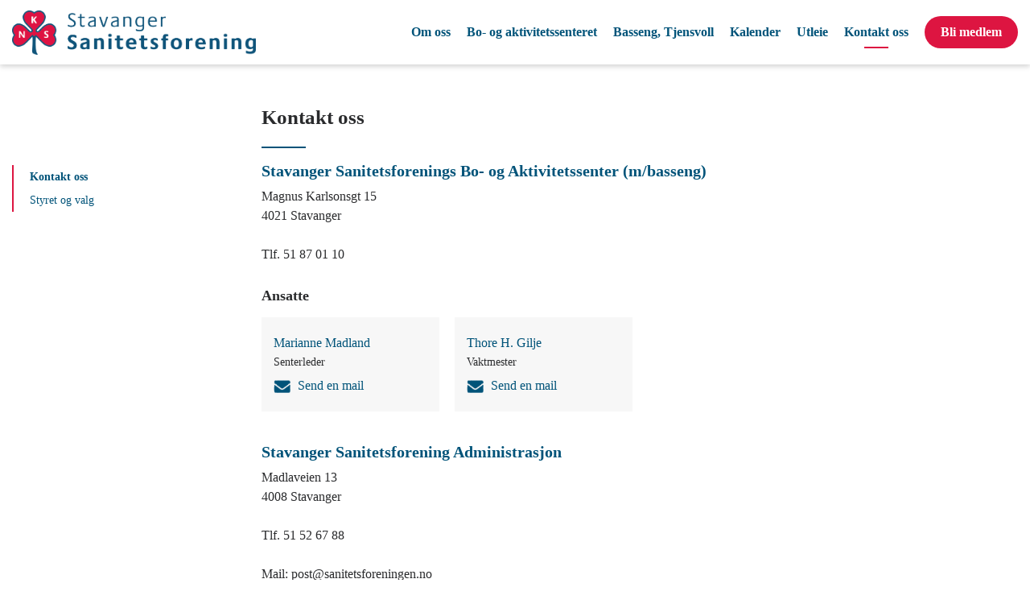

--- FILE ---
content_type: text/html; charset=UTF-8
request_url: https://www.stavanger-sanitetsforening.no/kontakt-oss-kontakt-oss/kontakt-oss
body_size: 6558
content:
<!DOCTYPE html>
<html lang="no">
<head>
<title>Kontakt oss</title>
<meta http-equiv="Content-Type" content="text/html; charset=utf-8">
<meta name="viewport" content="width=device-width, initial-scale=1.0">
<meta name="format-detection" content="telephone=no">
<meta name="description" content="">
<meta name="keywords" content="">
		<meta property="og:title" content="Kontakt oss" />
		<meta property="og:description" content="" />
		<meta property="og:url" content="https://www.stavanger-sanitetsforening.no/kontakt-oss-kontakt-oss/kontakt-oss" />
		<meta property="og:image" content="https://www.stavanger-sanitetsforening.no/" />
			<link nonce="50293c0d28cfdc4d0ce6569a3b7a53bd0350f3ff119d9801130429b5d93c5298"
	      href="/min/?live=1&f=elementsGlobal%2Fdefaults.css%2Cmodules%2FLayoutmanager%2Foutput%2FelementsOutput%2Flayout-8.css%2Cmodules%2FMenu%2Foutput%2Foutput.css%2Cmodules%2FFooterMenu%2Foutput%2Foutput.css%2C%2Fmodules%2FMenu%2Foutput%2Foutput.css%2C%2Fmodules%2FKontaktPages%2Foutput%2Foutput.css%2C%2Fmodules%2FFooter%2Foutput%2Foutput.css%2Cmodules%2FKontaktPages%2Foutput%2Foutput.css%2Clib%2Fjquery%2Fsimplebar.css%2CelementsGlobal%2Fdefaults_ckeditor.css&v=1769329027"
	      rel="stylesheet" type="text/css">	<script nonce="50293c0d28cfdc4d0ce6569a3b7a53bd0350f3ff119d9801130429b5d93c5298" type="text/javascript"
	        src="/min/?live=1&f=lib%2Fjquery%2Fjquery-3.6.0.js%2Clib%2Fjquery%2Fjquery-migrate-1.4.1.min.js%2Clib%2Fjquery%2Fglobal.js%2Clib%2Fjquery%2FimageResizer.js%2Clib%2Fjquery%2Fpicturefill.js%2Clib%2Fjquery%2Fsimplebar.min.js&v=1724241529"></script>
<script nonce="50293c0d28cfdc4d0ce6569a3b7a53bd0350f3ff119d9801130429b5d93c5298" type="text/javascript">
    jQuery(window).load(function () {
        //$('*').each(function() {
        //    var inlineStyle = $(this).attr('style');
        //
        //    if (typeof inlineStyle !== 'undefined') {
        //        $('.ck_image_new').attr('nonce', '//');
        //    }
        //});


        var page_ids = '';
        var accUrl = '/';
        $('.ck_youtube_new').each(function (e) {

            var params = [];
            var yturl = "https://www.youtube-nocookie.com/embed/" + $(this).data("youtube-code");

            if ($(this).data("youtube-related") === false) {
                params.push('rel=0');
            } else {
                params.push('rel=1');
            }

            if ($(this).data("youtube-autoplay") === false) {
                params.push('autoplay=0');
            } else {
                params.push('autoplay=1');
            }

            if ($(this).data("youtube-controls") === false) {
                params.push('controls=0');
            } else {
                params.push('controls=1');
            }

            if ($(this).data("youtube-loop") === false) {
                params.push('loop=0');
            } else {
                params.push('loop=1');
            }

            if ($(this).data("youtube-muted") === false) {
                params.push('mute=0');
            } else {
                params.push('mute=1');
            }

            if ($(this).data("youtube-showinfo") === false) {
                params.push('showinfo=0');
            } else {
                params.push('showinfo=1');
            }

            if (params.length > 0) {
                yturl = yturl + '?' + params.join('&');
            }
                            $(this).replaceWith('<iframe class="ck_video_iframe" allow="accelerometer; autoplay; clipboard-write; encrypted-media; gyroscope; picture-in-picture; web-share" width="' + $(this).data("youtube-width") + '" height="auto" src="' + yturl + '" frameborder="0" allowfullscreen></iframe>');
	                });

        $('.ck_vimeo_new').each(function (e) {

            var params = [];
            var yturl = "https://player.vimeo.com/video/" + $(this).data("vimeo-code");
            params.push('dnt=1');

            if ($(this).data("vimeo-autoplay") === false) {
                params.push('autoplay=0');
            } else {
                params.push('autoplay=1');
            }

            if ($(this).data("vimeo-controls") === false) {
                params.push('controls=0');
            } else {
                params.push('controls=1');
            }

            if ($(this).data("vimeo-loop") === false) {
                params.push('loop=0');
            } else {
                params.push('loop=1');
            }

            if ($(this).data("vimeo-muted") === false) {
                params.push('muted=0');
            } else {
                params.push('muted=1');
            }

            if (params.length > 0) {
                if (yturl.indexOf('?') > -1) {
                    yturl = yturl + '&' + params.join('&');
                } else {
                    yturl = yturl + '?' + params.join('&');
                }
            }

	                        $(this).replaceWith('<iframe class="ck_video_iframe" allow="accelerometer; autoplay; clipboard-write; encrypted-media; gyroscope; picture-in-picture; web-share" width="' + $(this).data("vimeo-width") + '" height="auto" src="' + yturl + '" frameborder="0" allowfullscreen></iframe>');
	                });

        $('.ck_image_new').each(function (e) {
            var imageText = $(this).data("image-text");
            if (imageText) {
                $(this).removeAttr("title");
                var imageWidth = $(this).data("image-width");
                // var imageTopMargin = $(this).data("image-top-margin");
                var imageBottomMargin = $(this).data("image-bottom-margin");
                var imageLeftMargin = $(this).data("image-left-margin");
                var imageRightMargin = $(this).data("image-right-margin");
                var imageAlighment = $(this).data("image-align");

                if (imageAlighment == "0") {
                    imageAlighment = "float:none;";
                }

                if (imageAlighment == "1") {
                    imageAlighment = "float:left;";
                }

                if (imageAlighment == "2") {
                    imageAlighment = "position: relative;left: 50%;transform: translateX(-50%);display: inline-block;";
                }

                if (imageAlighment == "3") {
                    imageAlighment = "float:right;";
                }
                console.log("imageAlighment", imageAlighment);

                var styleSpan = 'margin:auto; width:' + imageWidth + '; ' + 'padding-bottom:' + imageBottomMargin + '; ' + 'padding-left:' + imageLeftMargin + '; ' + 'padding-right:' + imageRightMargin + ';' + imageAlighment;
                // console.log("imageText",imageText);
                $(this).after('<div class="ck-image-text" style="' + styleSpan + '">' + imageText + '</div>');
            }

        });

        //$('.ck_image_new').attr('nonce', '//');

        $('a.ck_accLinks').each(function (e) {
            if (($(this).attr('href') == '' || $(this).attr('href') == '/') && $(this).attr('data-pageid')) {
                var param = $(this).attr('data-pageid').split('#');
                param[1] = parseInt(param[1]);
                if (param[1] > 0) {
                    if (page_ids != '') page_ids += ',';
                    page_ids += param[1];
                }
            }
        });

        // Select all elements with class "ck_text"
        $(".ck_text").each(function (index) {
            var $element = $(this);

            // Get the inline styles from the current element
            var inlineStyles = $element.attr("style");

            // Remove inline styles from the current element
            $element.removeAttr("style");

            // Add a unique class name
            var uniqueClassName = "ck_text_" + index;
            $element.addClass(uniqueClassName);

            // if(inlineStyles) {
            //     // Modify the inline styles to add !important
            //     var importantInlineStyles = inlineStyles
            //         .split(';')
            //         .filter(function (style) {
            //             return style.trim() !== '';
            //         })
            //         .map(function (style) {
            //             return style + ' !important';
            //         })
            //         .join(';');
            // }
            // Create CSS rule for the current element and append to the style tag
            if (inlineStyles && inlineStyles != '' && inlineStyles !== 'undefined') {

                if (inlineStyles[inlineStyles.length - 1] != ";")
                    inlineStyles = inlineStyles + ";";
                var cssRule = ".ck_text ." + uniqueClassName + " {" + inlineStyles.replaceAll(";", "!important;") + "}";
                $("#dynamic-styles").append(cssRule);
            }
            // Loop through child elements with different class names
            $element.find("[style]").each(function (childIndex) {
                var $child = $(this);

                // Get the inline styles from the child element
                var childInlineStyles = $child.attr("style");

                // Remove inline styles from the child element
                $child.removeAttr("style");

                // Add a unique class name for the child element
                var uniqueChildClassName = uniqueClassName + "_child_" + childIndex;
                $child.addClass(uniqueChildClassName);

                // Modify the inline styles to add !important
                // if(childInlineStyles) {
                //     var importantChildInlineStyles = childInlineStyles
                //         .split(';')
                //         .filter(function (style) {
                //             return style.trim() !== '';
                //         })
                //         .map(function (style) {
                //             return style + ' !important';
                //         })
                //         .join(';');
                // }
                // Create CSS rule for the child element and append to the style tag

                if (childInlineStyles[childInlineStyles.length - 1] != ";")
                    childInlineStyles = childInlineStyles + ';';

                var childCssRule = ".ck_text ." + uniqueChildClassName + " {" + childInlineStyles.replaceAll(";", "!important;") + "}";
                $("#dynamic-styles").append(childCssRule);
            });
        });

        /*$('*').each(function () {
            var inlineStyle = $(this).attr('style');

            if (typeof inlineStyle !== 'undefined') {
                if ($(this).attr('id')) {
                    console.log('Element with ID ' + $(this).attr('id') + ' has inline style: ' + inlineStyle);
                } else if ($(this).attr('class')) {
                    console.log('Element with no ID and with class name ' + $(this).attr('id') + ' has inline style: ' + inlineStyle);
                } else {
                    console.log('Element with no ID and no class name ' + $(this).attr("class") + ' has inline style: ' + inlineStyle);
                }
            }
        });*/

        if (page_ids != '') {
            $.ajax({
                url: '/elementsGlobal/ajax.getpagesurl.php',
                type: "POST",
                cache: false,
                data: {ids: page_ids, languageID: 'no'},
                success: function (html) {
                    var json_obj = $.parseJSON(html);
                    $('a.ck_accLinks').each(function (e) {
                        if (($(this).attr('href') == '' || $(this).attr('href') == '/') && $(this).attr('data-pageid')) {
                            var splitedArr = $(this).attr('data-pageid').split('#');
                            if (json_obj[splitedArr[1]][2] == '') {
                                $(this).attr('href', accUrl + '?pageID=' + json_obj[splitedArr[1]][0] + '&openLevel=' + json_obj[splitedArr[1]][1]);
                            } else {
                                $(this).attr('href', accUrl + json_obj[splitedArr[1]][2]);
                            }
                            $(this).removeAttr('data-pageid');
                        }
                    });
                },
                error: function (xhr, ajaxOptions, thrownError) {
                    alert(thrownError + "\r\n" + xhr.statusText + "\r\n" + xhr.responseText);
                }
            });
        }
    });
</script>	<style id="dynamic-styles" nonce="50293c0d28cfdc4d0ce6569a3b7a53bd0350f3ff119d9801130429b5d93c5298"></style>
</head>
<body class="no-touch">
<div id="block-30" class="container ">
<header>

<div class="wrapper">
    <a class="logo-link" href="/"><img src="/elementsGlobal/logo.png" alt="Logo" class="main-logo"></a>

    <img src="/elementsGlobal/bars.png" alt="Hamburger" class="burger">
    <img src="/elementsGlobal/plus.png" alt="Hamburger" class="plus">

    <nav class="desktop-menu">
        <ul>
            
                
                <li class="level-one anim 1">
                    <a target="" href="/om-oss-om-oss/om-oss">                        <div class="inside">
                            Om oss                            <div class="line"></div>
                        </div>
                    </a>
                </li>
                
            
                
                <li class="level-one anim 2">
                    <a target="" href="/bo-og-aktivitetssenteret-bo-og-aktivitetssenteret/bo-og-aktivitetssenteret">                        <div class="inside">
                            Bo- og aktivitetssenteret                            <div class="line"></div>
                        </div>
                    </a>
                </li>
                
            
                
                <li class="level-one anim 9">
                    <a href="/bo-og-aktivitetssenteret-bassenget/bassenget">                        <div class="inside">
                            Basseng, Tjensvoll                            <div class="line"></div>
                        </div>
                    </a>
                </li>
                
            
                
                <li class="level-one anim 3">
                    <a target="" href="/kalender">                        <div class="inside">
                            Kalender                            <div class="line"></div>
                        </div>
                    </a>
                </li>
                
            
                
                <li class="level-one anim 4">
                    <a target="" href="/utleie">                        <div class="inside">
                            Utleie                            <div class="line"></div>
                        </div>
                    </a>
                </li>
                
            
                
                <li class="level-one anim 5 active">
                    <a target="" href="/kontakt-oss-kontakt-oss/kontakt-oss">                        <div class="inside">
                            Kontakt oss                            <div class="line"></div>
                        </div>
                    </a>
                </li>
                
            
                
                <li class="level-one anim 6">
                    <a target="" href="/bli-medlem-av-stavanger-sanitetsforening">                        <div class="inside">
                            Bli medlem                            <div class="line"></div>
                        </div>
                    </a>
                </li>
                
                        <div class="clear"></div>
        </ul>
    </nav>
   

    <div class="clear"></div>
</div>

</header>

    <nav class="mobile-menu">
        <div class="inner" data-simplebar>
            <div class="inner-wrapper">
                <ul class="main-ul">
                    
                        
                        <li class="level-one 1">
                            <a target="" href="/om-oss-om-oss/om-oss">                                <div class="inside">
                                    Om oss                                    <img class="anim" src="/elementsGlobal/arrow-carrot-right.svg" alt="Arrow">
                                </div>
                            </a>
                            

		


		
		<nav class="second-menu">

			<ul>  

  		
		
			<li class="level-two anim 10">
				<a target="" href="/om-oss-om-oss/om-oss">

					<div class="ins">

						Om oss
					</div>

				</a>

			</li>

		
			<li class="level-two anim 11">
				<a target="" href="/om-oss-norske-kvinners-sanitetsforening/norske-kvinners-sanitetsforening-nks">

					<div class="ins">

						Norske Kvinners Sanitetsforening
					</div>

				</a>

			</li>

		
		<div class="clear"></div>

 

  	</ul>

  </nav>

                        </li>
                    
                        
                        <li class="level-one 2">
                            <a target="" href="/bo-og-aktivitetssenteret-bo-og-aktivitetssenteret/bo-og-aktivitetssenteret">                                <div class="inside">
                                    Bo- og aktivitetssenteret                                    <img class="anim" src="/elementsGlobal/arrow-carrot-right.svg" alt="Arrow">
                                </div>
                            </a>
                            

		


		
		<nav class="second-menu">

			<ul>  

  		
		
			<li class="level-two anim 13">
				<a target="" href="/bo-og-aktivitetssenteret-bo-og-aktivitetssenteret/bo-og-aktivitetssenteret">

					<div class="ins">

						Bo- og aktivitetssenteret
					</div>

				</a>

			</li>

		
			<li class="level-two anim 14">
				<a target="" href="/bo-og-aktivitetssenteret-kafe-og-aktivitetsrom/kafe-og-aktivitetsrom">

					<div class="ins">

						Kafé og aktivitetsrom
					</div>

				</a>

			</li>

		
			<li class="level-two anim 15">
				<a target="" href="/bo-og-aktivitetssenteret-bassenget/bassenget">

					<div class="ins">

						Bassenget
					</div>

				</a>

			</li>

		
			<li class="level-two anim 16">
				<a target="" href="/bo-og-aktivitetssenteret-leiligheter-for-eldre/leiligheter-for-eldre">

					<div class="ins">

						Leiligheter for eldre
					</div>

				</a>

			</li>

		
			<li class="level-two anim 17">
				<a target="" href="/bo-og-aktivitetssenteret-frivillig-hjelper/frivillig-hjelper">

					<div class="ins">

						Frivillig hjelper
					</div>

				</a>

			</li>

		
		<div class="clear"></div>

 

  	</ul>

  </nav>

                        </li>
                    
                        
                        <li class="level-one 9">
                            <a href="/bo-og-aktivitetssenteret-bassenget/bassenget">                                <div class="inside">
                                    Basseng, Tjensvoll                                    <img class="anim" src="/elementsGlobal/arrow-carrot-right.svg" alt="Arrow">
                                </div>
                            </a>
                            

		


		
		
		<div class="clear"></div>

                        </li>
                    
                        
                        <li class="level-one 3">
                            <a target="" href="/kalender">                                <div class="inside">
                                    Kalender                                    <img class="anim" src="/elementsGlobal/arrow-carrot-right.svg" alt="Arrow">
                                </div>
                            </a>
                            

		


		
		
		<div class="clear"></div>

                        </li>
                    
                        
                        <li class="level-one 4">
                            <a target="" href="/utleie">                                <div class="inside">
                                    Utleie                                    <img class="anim" src="/elementsGlobal/arrow-carrot-right.svg" alt="Arrow">
                                </div>
                            </a>
                            

		


		
		
		<div class="clear"></div>

                        </li>
                    
                        
                        <li class="level-one 5 active">
                            <a target="" href="/kontakt-oss-kontakt-oss/kontakt-oss">                                <div class="inside">
                                    Kontakt oss                                    <img class="anim" src="/elementsGlobal/arrow-carrot-right.svg" alt="Arrow">
                                </div>
                            </a>
                            

		


		
		<nav class="second-menu">

			<ul>  

  		
		
			<li class="level-two anim 18 act">
				<a target="" href="/kontakt-oss-kontakt-oss/kontakt-oss">

					<div class="ins">

						Kontakt oss
					</div>

				</a>

			</li>

		
			<li class="level-two anim 19">
				<a target="" href="/kontakt-oss-styret-og-valg/styret-og-valg">

					<div class="ins">

						Styret og valg
					</div>

				</a>

			</li>

		
		<div class="clear"></div>

 

  	</ul>

  </nav>

                        </li>
                    
                        
                        <li class="level-one 6">
                            <a target="" href="/bli-medlem-av-stavanger-sanitetsforening">                                <div class="inside">
                                    Bli medlem                                    <img class="anim" src="/elementsGlobal/arrow-carrot-right.svg" alt="Arrow">
                                </div>
                            </a>
                            

		


		
		
		<div class="clear"></div>

                        </li>
                                        <div class="clear"></div>
                </ul>
            </div>
        </div>
    </nav>
<script  nonce="50293c0d28cfdc4d0ce6569a3b7a53bd0350f3ff119d9801130429b5d93c5298" type="text/javascript">

$(document).ready(function(){
    resizeMenu();
});

//using this for close mobile menu when clicked outside
var mouse_is_inside = false;
    
$(window).load(function(){

    ww = viewport().width;
    wh = viewport().height;

    if(ww<=1024) {
        $('.mobile-menu .inner-wrapper').hover(function () {
            mouse_is_inside = true;
        }, function () {
            mouse_is_inside = false;
        });

        $("body").mouseup(function () {
            if (!mouse_is_inside) {
                $('.mobile-menu').slideUp(250);
                $('.burger').show();
                $('.plus').hide();
            }
        });
    }

    resizeMenu();

    $('.mobile-menu .level-one').each(function(){
        var $this = $(this);
        if($this.find('.second-menu').length > 0){ $this.addClass('has-menu'); }
    });

    $('.mobile-menu .has-menu .inside').on('click', function(e){
        e.preventDefault();
        var $this = $(this),
            men = $this.parent().parent().find('.second-menu'),
            img = $this.find('img');

        men.slideToggle(200);
        img.toggleClass('rotate90');
    });

    $('.burger').on('click', function(){
        var $this = $(this);
        $this.fadeOut(200);
        $('.plus').fadeIn(200);

        $('.mobile-menu').slideDown(200, function(){

        });
    });

    $('.plus').on('click', function(){
        var $this = $(this);
        $this.fadeOut(200);
        $('.burger').fadeIn(200);

        $('.mobile-menu').slideUp(200);
    });
});

$(window).resize(function(){
    resizeMenu();
});

function resizeMenu(){
	$('.mobile-menu .inner').css({'height': $(window).height() - $('header').height()});
}

</script></div><div id="block-31" class="container "><div id="block-32" class="container ">
<main>
	<section class="page">
		<div class="wrapper">
			<div class="left-side">
				<div class="title">Kontakt oss</div>
				<div class="head">
					<span>Kontakt oss</span>
					<img src="/elementsGlobal/arrow-carrot-right.svg" alt="Arrow" class="anim">
				</div>
				
    <nav class="side-menu">
        <ul>
            
                <li class="level-two anim 18 act">
                    <a target="" href="/kontakt-oss-kontakt-oss/kontakt-oss">
                        <div class="inside anim">
                            Kontakt oss                        </div>
                    </a>
                </li>
            
                <li class="level-two anim 19">
                    <a target="" href="/kontakt-oss-styret-og-valg/styret-og-valg">
                        <div class="inside anim">
                            Styret og valg                        </div>
                    </a>
                </li>
                        <div class="clear"></div>
        </ul>
    </nav>			</div>
			<div class="right-side">
				<h1 class="main-title">Kontakt oss <br> <div class="line"></div></h1>

									<div class="kontakt-block">
						<h2>Stavanger Sanitetsforenings Bo- og Aktivitetssenter (m/basseng)</h2>
						<article class="text-article">Magnus Karlsonsgt 15<br />
4021 Stavanger<br />
<br />
Tlf. 51 87 01 10</article>

													<div class="emp-block">
								<h3>Ansatte</h3>
								<div class="emp-list">
																			<section class="emp">
																						<div class="inner">
												<section class="name">Marianne Madland</section>
												<section class="position">Senterleder</section>
												<section class="tel">
																									</section>
												<section class="email">
													<img src="/elementsGlobal/envelope.png" alt=""> <a href="mailto:marianne.madland@sanitetsforeningen.no">Send en mail</a>												</section>
											</div>
										</section>
																			<section class="emp">
																						<div class="inner">
												<section class="name">Thore H. Gilje</section>
												<section class="position">Vaktmester</section>
												<section class="tel">
																									</section>
												<section class="email">
													<img src="/elementsGlobal/envelope.png" alt=""> <a href="mailto:thore.gilje@sanitetsforeningen.no">Send en mail</a>												</section>
											</div>
										</section>
																		<div class="clear"></div>
								</div>
							</div>
											</div>
									<div class="kontakt-block">
						<h2>Stavanger Sanitetsforening Administrasjon</h2>
						<article class="text-article">Madlaveien 13<br />
4008 Stavanger<br />
<br />
Tlf. 51 52 67 88<br />
<br />
Mail: post@sanitetsforeningen.no</article>

											</div>
							</div>
			<div class="clear"></div>
		</div>
		
				<div class="map anim">
			 <a target="_blank" href="https://www.google.com/maps/place/Stavanger+Sanitetsforening/@58.9634257,5.7252275,15z/data=!4m5!3m4!1s0x0:0xadd16f107a59a3fa!8m2!3d58.9634257!4d5.7252275"> 			<img rel="2.4/1920/800/970/384" src="/uploads/17/0/Group%20208.png" alt="Map">
			 </a> 		</div>
			</section>
</main>

<script  nonce="50293c0d28cfdc4d0ce6569a3b7a53bd0350f3ff119d9801130429b5d93c5298" type="text/javascript">

$(document).ready(function(){
	resizePage();
});

$(window).load(function(){
	resizePage();
	setTimeout(function(){ $('.map').css({'opacity': 1}); }, 200 );
});

$(window).resize(function(){
	resizePage();
});

function resizePage(){
	var ww = Math.max(document.documentElement.clientWidth, window.innerWidth || 0);

	EmployeesOperations();

	resizeImage($('.map'));
}

function EmployeesOperations(){

    var ww = Math.max(document.documentElement.clientWidth, window.innerWidth || 0);

    $('.emp-block').each(function(){

    var unit = $(this).find('.emp'),
        number,
        count,
        i;

    if(ww > 1100){
        var number = 4,
            count = unit.length,
            i = 0;
    } else if(ww > 1000 && ww <= 1100) {
        var number = 3,
            count = unit.length,
            i = 0;
    } else if(ww > 760 && ww <= 1000) {
        var number = 2,
            count = unit.length,
            i = 0;
    } else {
        var number = 1,
            count = unit.length,
            i = 0;
    }

    for(i=0;i<=count;i+=number){
        var tempName = 0,
            tempText = 0;

        for(u=0;u<number;u++){
            unit.eq(i+u).find('.inner').css({'height': 'auto'});
            if(unit.eq(i+u).find('.inner').outerHeight() > tempName){ tempName = unit.eq(i+u).find('.inner').outerHeight(); }
        }

        for(n=0;n<number;n++){
            unit.eq(i+n).find('.inner').css({'height': tempName});
        }
    }

	});
}

</script></div></div><div id="block-33" class="container ">
<section class="banner ">
	<div class="inside">
		<section class="image-wrapper">
			<div class="overlay blue_overlay"></div>
			<picture>
		        <!--[if IE 9]><video style="display: none;"><![endif]-->
		        <source srcset="/uploads/8/3/hero_1%402x.png" media="(max-width: 500px)">
		        <source srcset="/uploads/8/2/hero_1%402x.png" media="(max-width: 768px)">
		        <source srcset="/uploads/8/1/hero_1%402x.png" media="(max-width: 1024px)">
		        <source srcset="/uploads/8/0/hero_1%402x.png" media="(max-width: 1920px)">
		        <!--[if IE 9]></video><![endif]-->
		        <img class="bigIm" rel="3.84/1920/500/1124/208" src="/uploads/8/0/hero_1%402x.png" alt="">
		    </picture>
		</section>
	    <div class="wrapper">
            <section class="text-box center-al">
                <h2 class="small-title">Bli medlem <br> <div class="line"></div></h2>
                <article class="text-article">Som medlem i v&aring;r forening f&aring;r du anledning til:<br />
<br />
Engasjere deg for et bedre og tryggere samfunn. Bidra til at ditt n&aelig;rmilj&oslash; blir et bedre sted &aring; bo. Fremme saker som opptar deg innenfor v&aring;rt arbeidsomr&aring;de. Delta i et sosialt fellesskap.</article>                                                            <a target="" href="/bli-medlem-av-stavanger-sanitetsforening"><section class="red_button button anim">Les mer om medlemskap</section></a>
                                        <div class="clear"></div>
                            </section>
            <div class="clear"></div>
        </div>
    </div>
</section>
<footer>
	<div class="wrapper">
		<section class="first-column">
			<a class="logo-link" href="/"><img src="/elementsGlobal/logo.png" alt="Logo" class="main-logo"></a> 
		</section>
		<section class="second-column">
			<h3>KONTAKT OSS</h3>
			<article>Administrasjon<br />
Madlaveien 13,<br />
4008 Stavanger<br />
post@sanitetsforeningen.no<br />
&nbsp;</article>
		</section>

		<section class="right-side">
			<h3>KUNDESERVICE</h3>
			    <nav class="footer-menu">
        <ul>
            
                <li class="level-one anim 7">
                    <a href="/personvernserklaering/personvernerklaering">
                        <div class="inside">
                            Personvernserklæring                        </div>
                    </a>
                </li>
            
                <li class="level-one anim 8">
                    <a href="/index.php?pageID=&amp;openLevel=8">
                        <div class="inside">
                            Cookies informasjon                        </div>
                    </a>
                </li>
                        <div class="clear"></div>
        </ul>
    </nav>

			<div class="social-row">
				<section class="inside">
									<section class="soc">
						<a rel="noreferrer" target="_blank" href="https://www.facebook.com/Stavanger-Sanitetsforening-631176503596895">
							<img class="anim" src="/modules/SocialLinks/output/elementsOutput/facebook.png" alt="facebook">
						</a>
					</section>
												<div class="clear"></div>
				</section>
			</div>
		</section>
		<div class="clear"></div>
	</div>
    <section class="copyrights">
        <div class="wrapper"><a href="https://www.getynet.com/" target="_blank">Getynet CMS</a> | Webdesign og webutvikling av <a href="https://www.dcode.no/" target="_blank">DCode</a></div>
    </section>
</footer>

<script  nonce="50293c0d28cfdc4d0ce6569a3b7a53bd0350f3ff119d9801130429b5d93c5298" type="text/javascript">

$(document).ready(function(){
	resizeFooter();
});

$(window).load(function(){
	resizeFooter();

});

$(window).resize(function(){
	resizeFooter();
});

function resizeFooter(){
	var ww = Math.max(document.documentElement.clientWidth, window.innerWidth || 0);

	var midd = $('.banner');
    midd.each(function(){
        var $this = $(this).find('.inside');

        var ins = $this.find('.text-box');
        ins.css({'top': ($this.height()-ins.outerHeight())/2});

        if(ww <= 1020){ $('.half-image .text-box').css({'top': 0}); }
    });

	$('.banner').each(function(){ resizeImage($(this).find('.image-wrapper')); });
}

</script></div></body>
</html>


--- FILE ---
content_type: text/css; charset=utf-8
request_url: https://www.stavanger-sanitetsforening.no/min/?live=1&f=elementsGlobal%2Fdefaults.css%2Cmodules%2FLayoutmanager%2Foutput%2FelementsOutput%2Flayout-8.css%2Cmodules%2FMenu%2Foutput%2Foutput.css%2Cmodules%2FFooterMenu%2Foutput%2Foutput.css%2C%2Fmodules%2FMenu%2Foutput%2Foutput.css%2C%2Fmodules%2FKontaktPages%2Foutput%2Foutput.css%2C%2Fmodules%2FFooter%2Foutput%2Foutput.css%2Cmodules%2FKontaktPages%2Foutput%2Foutput.css%2Clib%2Fjquery%2Fsimplebar.css%2CelementsGlobal%2Fdefaults_ckeditor.css&v=1769329027
body_size: 4375
content:
html,body,div,span,object,iframe,h1,h2,h3,h4,h5,h6,p,blockquote,pre,abbr,address,cite,code,del,dfn,em,img,ins,kbd,q,samp,small,strong,sub,sup,var,b,i,dl,dt,dd,ol,ul,li,fieldset,form,label,legend,table,caption,tbody,tfoot,thead,tr,th,td,article,aside,canvas,details,figcaption,figure,footer,header,hgroup,menu,nav,section,summary,time,mark,audio,video{margin:0;padding:0;border:0;outline:0;font-size:100%;vertical-align:baseline;background:transparent}body{line-height:1}article,aside,details,figcaption,figure,footer,header,hgroup,menu,nav,section{display:block}nav
ul{list-style:none}blockquote,q{quotes:none}blockquote:before,blockquote:after,q:before,q:after{content:none}a{margin:0;padding:0;font-size:100%;vertical-align:baseline;background:transparent}ins{background-color:#ff9;color:#000;text-decoration:none}mark{background-color:#ff9;color:#000;font-style:italic;font-weight:bold}del{text-decoration:line-through}abbr[title],dfn[title]{border-bottom:1px dotted;cursor:help}table{border-collapse:collapse;border-spacing:0}hr{display:block;height:1px;border:0;border-top:1px solid #ccc;margin:1em
0;padding:0}input,select{vertical-align:middle}.ck_blue{color:#005379 !important}.ck_red{color:#DD1541 !important}.rotate90{-webkit-transform:rotate(90deg);-moz-transform:rotate(90deg);-o-transform:rotate(90deg);-ms-transform:rotate(90deg);transform:rotate(90deg)}html{font-size:62.5%}*{-webkit-box-sizing:border-box;-moz-box-sizing:border-box;box-sizing:border-box}input[type=text],textarea{-webkit-appearance:none;border-radius:0;font-family:'Nunito Sans';font-size:1.6rem;outline:none}main{display:block;position:relative;z-index:5400;margin-top:8rem;padding-top:5rem;margin-bottom:10rem}body{font-family:'Nunito Sans';font-size:1.6rem;color:#2A2B2D}a{color:inherit;text-decoration:none}.clear{clear:both}.ck_h1{font-size:2.5rem !important;padding-bottom: .5rem !important;font-family:'Poppins',sans-serif !important}.ck_h2{font-size:2rem !important;padding-bottom: .5rem !important;font-family:'Poppins',sans-serif !important}.ck_h3{font-size:1.8rem !important;font-family:'Poppins',sans-serif !important}.ck_youtube_new{display:none !important}.ck_vimeo_new{display:none !important}.ck_video_iframe{aspect-ratio:16 / 9}.ck_iframe_yt{aspect-ratio:16 / 9;position:relative;z-index:0}.ck_iframe_vimeo{aspect-ratio:16 / 9;position:relative;z-index:0}.ck_video_vimeo .cookieconsent-optout-marketing{background:#f4f4f4;height:100%}.ck_video_vimeo .cookie-box{height:100%}.ck_video_yt{position:relative;min-height:20rem}.ck_video_vimeo{position:relative;overflow:hidden}.anim{-webkit-transition:all .2s linear;-moz-transition:all .2s linear;-o-transition:all .2s linear;transition:all .2s linear}.anim-long{transition:all .6s linear}.wrapper{width:100%;max-width:125rem;position:relative;margin:auto;z-index:150}.wrapper-wide{width:100%;max-width:127rem;position:relative;margin:auto;z-index:150}.small-title{font-size:2.5rem;line-height:1.25;font-weight:700}.small-title
.line{width:5.5rem;height: .2rem;background:#005379;margin:2.2rem 0 1.8rem 0}.with-line{padding-bottom: .5rem}.main-title{font-size:2.5rem;line-height:1.25;font-weight:700}.main-title
.line{width:5.5rem;height: .2rem;background:#005379;margin:2.1rem 0 1.8rem 0}.short-text{color:#DD1541;font-size:1.8rem;line-height:2.2rem;font-style:italic;margin-bottom:2rem}.text-article{font-size:1.6rem;line-height:1.5}.text-article
li{margin-left:1.8rem}.text-article
img{width:100%;height:auto}.text-article
a{text-decoration:underline;color:#005379}.text-article
h2{color:#005379;font-size:2rem !important;line-height:3.1rem;font-weight:700}.text-article
table{width:70%}.page .left-side{float:left;width:24rem;margin-top:7.5rem}.page .left-side .head, .page .left-side
.title{display:none}.page .left-side
nav{padding: .5rem 0 .5rem 2rem;border-left:#DD1541 solid .2rem}.page .left-side nav .level-two{color:#005379;font-size:1.4rem;line-height:1.9rem;margin-bottom:1rem}.page .left-side nav .level-two:last-of-type{margin-bottom:0}.page .left-side nav .level-two.act{font-weight:700}.page .right-side{float:right;width:calc(100% - 240px);padding-left:7rem}.page-reverse .right-side{float:right;width:41rem;background:#F7F7F7}.page-reverse .right-side .top-image{width:100%;height:auto}.page-reverse .right-side .bot-image{width:100%;height:auto;display:none}.page-reverse .right-side
.inner{padding:1.9rem 2rem;line-height:2.2rem}.page-reverse .right-side .inner
.title{font-weight:700;padding-bottom: .3rem}.page-reverse .right-side .inner .side-block{margin-bottom:3rem}.page-reverse .right-side .inner .side-block:last-child{margin-bottom:0}.page-reverse .right-side .inner
.phone{position:relative;padding-left:4rem;margin-top: .7rem}.page-reverse .right-side .inner .phone
img{position:absolute;top: .1rem;left: .1rem;height:1.6rem;width:auto}.page-reverse .right-side .inner
.email{position:relative;padding-left:4rem;margin-top: .7rem}.page-reverse .right-side .inner .email
img{position:absolute;top: .4rem;left:0;height:1.6rem;width:auto}.page-reverse .right-side .inner .email
a{text-decoration:underline}.page-reverse .left-side{float:left;width:calc(100% - 410px);padding-right:7rem}.text-article{word-break:break-word}.page-reverse .right-side
.inner{word-break:break-word}@media screen and (max-width : 1250px){.wrapper{padding:0
5rem}}@media screen and (max-width : 1100px){.page .right-side{padding-left:5rem}.page-reverse .left-side{padding-right:5rem}}@media screen and (max-width : 1000px){main{margin-top:7rem}.page .left-side{float:left;width:100%;margin-top:0;margin-bottom:4rem}.page .left-side
.title{display:block;color:#7E7E7E;font-weight:600;line-height:1.5;padding-bottom: .7rem}.page .left-side
.head{display:block;border:#7E7E7E solid .1rem;font-size:1.6rem;height:4.5rem;position:relative;line-height:4.3rem;overflow:hidden;margin-bottom: .5rem;padding-left:1rem;cursor:pointer;color:#005379;font-weight:600}.page .left-side .head
img{position:absolute;top:1.35rem;right:1rem}.page .left-side
nav{border-left:none;padding:0;display:none;border-top:#7E7E7E solid .1rem}.page .left-side nav .level-two{padding-left:1rem;border:#7E7E7E solid .1rem;height:4.5rem;line-height:4.3rem;margin:0;border-top:0;font-size:1.6rem;margin-bottom:0;color:#2A2B2D}.page .left-side nav .level-two.act{font-weight:600;color:#005379}.page .right-side{float:right;width:100%;padding-left:0}.page-reverse .right-side{width:100%;margin-top:5rem}.page-reverse .right-side .top-image{display:none}.page-reverse .right-side .bot-image{display:block}.page-reverse .left-side{width:100%;padding-right:0}}@media screen and (max-width : 760px){.wrapper{padding:0
2rem}.small-title{font-size:2rem}.main-title{font-size:2rem}.text-article
table{width:100%}.page .left-side
.title{margin-top:-3rem}}.container{width:100%;display:block;padding:0;margin:0
auto}.container::after{display:block;content:" ";clear:both}.row{width:100%;display:block;padding:0;margin:0}.row::after{display:block;content:" ";clear:both}header{position:fixed;left:0;top:0;height:8rem;width:100%;z-index:9000;background:#FFF;box-shadow:0px 3px 6px #00000029}header
.wrapper{height:8rem}header .main-logo{position:absolute;top:1.25rem;left:0;height:5.5rem;width:auto}header .desktop-menu{position:absolute;top:2rem;right:0;z-index:100;height:4rem}header .desktop-menu .level-one{float:left;position:relative;height:4rem;line-height:4rem;color:#005379;font-weight:600;margin-left:2rem}header .desktop-menu .level-one:last-of-type{background:#DD1541;color:#FFF;border-radius:2rem;padding:0
2rem}header .desktop-menu .level-one
.line{position:absolute;bottom:0;left:50%;margin-left:-1.5rem;height: .2rem;background:#DD1541;width:3rem;display:none}header .desktop-menu .level-one.active
.line{display:block}header .burger, header .plus,.mobile-menu{display:none}@media screen and (max-width : 1250px){header .main-logo{left:5rem}header .desktop-menu{right:5rem}}@media screen and (max-width : 1220px){header .desktop-menu{display:none}header
.burger{display:block;position:absolute;top:2.5rem;right:5rem;height:3rem;width:auto}header
.plus{display:none;position:absolute;top:2.1rem;right:4.4rem;height:4rem;width:auto}.mobile-menu{display:none;position:fixed;top:8rem;left:0;width:100%;height:100vh;z-index:9000}.mobile-menu
.inner{height:100%}.mobile-menu .inner-wrapper{background:#fff;box-shadow:0px 3px 6px #00000029;padding:3rem 0}.mobile-menu .level-one
img{display:none}.mobile-menu .has-menu
img{display:block}.mobile-menu
ul{padding:0
5rem;height:auto}.mobile-menu .level-one{margin-bottom:1rem}.mobile-menu .level-one
.inside{position:relative;font-size:1.8rem;padding:1.37rem 0}.mobile-menu .level-one .inside
img{position:absolute;right:0;top:1.35rem}.mobile-menu .level-one:last-of-type{padding:0;height:4.5rem;text-align:center;color:#FFF !important;background:#DD1541;border-radius:2.25rem;line-height:4.5rem;margin-top:2rem}.mobile-menu .level-one:last-of-type
.inside{padding:0}.mobile-menu .level-two
.ins{padding:1.37rem 0;font-size:1.8rem;margin-top:1rem}.mobile-menu .second-menu{display:none}.mobile-menu .second-menu
ul{padding:0
0 0 3rem}.mobile-menu .active .inside, .mobile-menu
.act{color:#005379}.mobile-menu .level-one:last-of-type.active
.inside{color:#FFF !important}}@media screen and (max-width : 1000px){header{height:7rem}header
.wrapper{height:7rem}header .main-logo{top:1.5rem;height:4rem}header
.burger{top:2rem;height:3rem}header
.plus{top:1.5rem}.mobile-menu{top:7rem}}@media screen and (max-width : 760px){header .main-logo{left:2rem}header
.burger{right:2rem}header
.plus{right:1.4rem}.mobile-menu
ul{padding:0
2rem}}.topMenu{float:left;width:100%}.topMenu
ul{width:100%;text-align:right;margin-top:14px}.topMenu
.level1{display:inline-block;vertical-align:top;position:relative;margin:0
0px}.topMenu .level1
a{color:#fff;font-size:18px;padding:2px
0px 2px 0px;margin-left:60px;display:block;text-decoration:none;text-transform:uppercase}.topMenu .level1 a
span{display:inline-block;position:relative}.top-header .topMenu .level1 a:hover, .top-header .topMenu .level1.active
a{color:#357EE6}.topMenu .level1 a:hover span:before, .topMenu .level1.active a span:before{content:'';width:30px;height:1px;background:#357EE6;position:absolute;bottom:-7px;left:50%;margin-left:-15px}.topMenu
.level2Wrapper{display:none}@media (min-width:1025px) and (max-width:1279px){.topMenu .level1
a{margin-left:30px}}@media (min-width:768px) and (max-width:1024px){.topMenu{width:100%;text-align:left;margin:0}.topMenu ul
li.level1{margin:0;float:left;width:100%;border-bottom:1px dotted #357EE6}.topMenu .level1
a{padding:14px
0;text-align:left;margin-left:0px;color:#fff}.menu
.topMenu{padding-top:20px}.topMenu .level1 a:hover span:before{display:none}}@media (max-width:767px){.topMenu{width:100%;text-align:left;margin:0}.topMenu ul
li.level1{margin:0;float:left;width:100%;border-bottom:1px dotted #357EE6}.topMenu .level1
a{padding:14px
0;text-align:left;margin-left:0px;color:#fff}.menu
.topMenu{padding-top:20px}.topMenu .level1 a:hover span:before{display:none}}header{position:fixed;left:0;top:0;height:8rem;width:100%;z-index:9000;background:#FFF;box-shadow:0px 3px 6px #00000029}header
.wrapper{height:8rem}header .main-logo{position:absolute;top:1.25rem;left:0;height:5.5rem;width:auto}header .desktop-menu{position:absolute;top:2rem;right:0;z-index:100;height:4rem}header .desktop-menu .level-one{float:left;position:relative;height:4rem;line-height:4rem;color:#005379;font-weight:600;margin-left:2rem}header .desktop-menu .level-one:last-of-type{background:#DD1541;color:#FFF;border-radius:2rem;padding:0
2rem}header .desktop-menu .level-one
.line{position:absolute;bottom:0;left:50%;margin-left:-1.5rem;height: .2rem;background:#DD1541;width:3rem;display:none}header .desktop-menu .level-one.active
.line{display:block}header .burger, header .plus,.mobile-menu{display:none}@media screen and (max-width : 1250px){header .main-logo{left:5rem}header .desktop-menu{right:5rem}}@media screen and (max-width : 1220px){header .desktop-menu{display:none}header
.burger{display:block;position:absolute;top:2.5rem;right:5rem;height:3rem;width:auto}header
.plus{display:none;position:absolute;top:2.1rem;right:4.4rem;height:4rem;width:auto}.mobile-menu{display:none;position:fixed;top:8rem;left:0;width:100%;height:100vh;z-index:9000}.mobile-menu
.inner{height:100%}.mobile-menu .inner-wrapper{background:#fff;box-shadow:0px 3px 6px #00000029;padding:3rem 0}.mobile-menu .level-one
img{display:none}.mobile-menu .has-menu
img{display:block}.mobile-menu
ul{padding:0
5rem;height:auto}.mobile-menu .level-one{margin-bottom:1rem}.mobile-menu .level-one
.inside{position:relative;font-size:1.8rem;padding:1.37rem 0}.mobile-menu .level-one .inside
img{position:absolute;right:0;top:1.35rem}.mobile-menu .level-one:last-of-type{padding:0;height:4.5rem;text-align:center;color:#FFF !important;background:#DD1541;border-radius:2.25rem;line-height:4.5rem;margin-top:2rem}.mobile-menu .level-one:last-of-type
.inside{padding:0}.mobile-menu .level-two
.ins{padding:1.37rem 0;font-size:1.8rem;margin-top:1rem}.mobile-menu .second-menu{display:none}.mobile-menu .second-menu
ul{padding:0
0 0 3rem}.mobile-menu .active .inside, .mobile-menu
.act{color:#005379}.mobile-menu .level-one:last-of-type.active
.inside{color:#FFF !important}}@media screen and (max-width : 1000px){header{height:7rem}header
.wrapper{height:7rem}header .main-logo{top:1.5rem;height:4rem}header
.burger{top:2rem;height:3rem}header
.plus{top:1.5rem}.mobile-menu{top:7rem}}@media screen and (max-width : 760px){header .main-logo{left:2rem}header
.burger{right:2rem}header
.plus{right:1.4rem}.mobile-menu
ul{padding:0
2rem}}main{margin-bottom:0}.kontakt-block{margin-bottom:4rem}.kontakt-block
h2{font-size:2rem;font-weight:600;color:#005379;margin-bottom:1rem}.map{width:100%;height:70rem;overflow:hidden;margin-top:10rem;opacity:0}.map
img{position:relative}.emp-block{margin-top:3rem}.emp-block
h3{font-size:1.8rem;font-weight:600}.emp{float:left;width:23.5%;margin-top:2rem;margin-right:2%}.emp:nth-child(4n){margin-right:0}.emp
.thumb{width:100%;height:auto}.emp
.inner{padding:2rem 1.5rem;background:#F7F7F7;margin-top:-.2rem}.emp .inner
.name{color:#005379;line-height:1.5}.emp .inner
.position{line-height:1.5;margin-top: .1rem;font-size:1.4rem}.emp .inner
.email{line-height:1.5;position:relative;padding-left:3rem;margin-top: .7rem;color:#005379}.emp .inner .email
img{position:absolute;left:0;top: .5rem;height:1.6rem;width:auto}.emp .inner
.tel{line-height:1.5;position:relative;padding-left:3rem;margin-top: .7rem;color:#005379}.emp .inner .tel
img{position:absolute;left:0;top: .3rem;height:1.6rem;width:auto}@media screen and (max-width : 1100px){.emp{width:32%}.emp:nth-child(4n){margin-right:2%}.emp:nth-child(3n){margin-right:0}}@media screen and (max-width : 1000px){.map{height:45rem}.emp{width:49%}.emp:nth-child(4n){margin-right:2%}.emp:nth-child(3n){margin-right:2%}.emp:nth-child(2n){margin-right:0}}@media screen and (max-width : 760px){.emp{width:100%;margin-right:0}.emp:nth-child(4n){margin-right:0}.emp:nth-child(3n){margin-right:0}.emp:nth-child(2n){margin-right:0}}footer{width:100%;background:#F7F7F7;padding:5rem 0 0 0;min-height:25rem}footer
h3{line-height:1.5;margin-bottom:2rem;text-transform:uppercase;font-size:1.8rem;font-weight:700}footer .first-column{float:left;width:30rem;margin-right:20rem;line-height:1.5;color:#fff}footer .first-column
img{width:100%;height:auto}footer .second-column{float:left;width:20rem;line-height:1.5}footer .second-column
article{line-height:1.5;margin-top:2rem}footer .right-side{float:right;width:20rem}footer .right-side .footer-menu{width:100%}footer .right-side .footer-menu .level-one{width:100%;margin-bottom:1.5rem;border-bottom:#005379 solid .1rem;padding-bottom:1.5rem}footer .social-row{margin-top:1rem}footer .social-row
.inside{}footer .social-row
.soc{width:2.5rem;height:2.5rem;float:left;overflow:hidden;text-align:center;margin-right:1.5rem}footer .social-row .soc:nth-child(3){width:2.5rem}footer .social-row .soc
img{height:2.5rem;width:auto}footer
.copyrights{text-align:center;font-size:1.2rem;line-height:1.5;padding:1.7rem 0 1.5rem 0;margin-top:5rem;color:#7B7B7B}footer .copyrights
a{text-decoration:underline}.banner{position:relative;width:100%;overflow:hidden;background:#fff}.banner
.inside{position:relative;min-height:45rem}.banner .image-wrapper{width:100%;height:100%;position:absolute;top:0;left:0;z-index:100;overflow:hidden}.banner .image-wrapper
.overlay{position:absolute;top:0;left:0;width:100%;height:100%;opacity: .85;z-index:75;background:#005379}.banner
img{position:absolute;z-index:50}.banner
.wrapper{min-height:45rem}.banner .text-box{position:relative;width:calc(50% - 40px);margin:auto;text-align:center;padding:5rem 0;color:#FFF}.banner .text-box
.line{display:inline-block}.banner .text-box
article{font-size:1.8rem;line-height:1.5}.banner .text-box article
li{margin-left:1.9rem}.banner .text-box
.button{min-width:17rem;height:4rem;line-height:4rem;text-align:center;font-size:1.6rem;font-weight:700;display:inline-block;margin-top:2.6rem;padding:0
2rem;border-radius:2rem}.banner .text-box .button
img{position:relative;top: .5rem;margin-left: .7rem}.banner .center-al{margin-left:0 !important;text-align:center !important;position:relative;float:left;left:50%;transform:translateX(-50%);-webkit-transform:translateX(-50%)}.banner
.red_button{background:#DD1541 !important;color:#FFF !important}.banner.white_text{color:#FFF !important}@media screen and (max-width : 1000px){footer .first-column{width:100%;margin-bottom:3rem;margin-right:0}footer .first-column
img{height:6rem;width:auto}.banner .text-box{width:100%}.banner .center-al{left:0;transform:translateX(0);-webkit-transform:translateX(0)}}@media screen and (max-width : 1000px){footer .second-column{width:100%;margin-bottom:3rem}footer .right-side{width:100%}}@media screen and (max-width : 760px){footer .first-column
img{width:24rem;height:auto}.banner .small-title{font-weight:700}.banner .text-box
article{font-size:1.6rem}}main{margin-bottom:0}.kontakt-block{margin-bottom:4rem}.kontakt-block
h2{font-size:2rem;font-weight:600;color:#005379;margin-bottom:1rem}.map{width:100%;height:70rem;overflow:hidden;margin-top:10rem;opacity:0}.map
img{position:relative}.emp-block{margin-top:3rem}.emp-block
h3{font-size:1.8rem;font-weight:600}.emp{float:left;width:23.5%;margin-top:2rem;margin-right:2%}.emp:nth-child(4n){margin-right:0}.emp
.thumb{width:100%;height:auto}.emp
.inner{padding:2rem 1.5rem;background:#F7F7F7;margin-top:-.2rem}.emp .inner
.name{color:#005379;line-height:1.5}.emp .inner
.position{line-height:1.5;margin-top: .1rem;font-size:1.4rem}.emp .inner
.email{line-height:1.5;position:relative;padding-left:3rem;margin-top: .7rem;color:#005379}.emp .inner .email
img{position:absolute;left:0;top: .5rem;height:1.6rem;width:auto}.emp .inner
.tel{line-height:1.5;position:relative;padding-left:3rem;margin-top: .7rem;color:#005379}.emp .inner .tel
img{position:absolute;left:0;top: .3rem;height:1.6rem;width:auto}@media screen and (max-width : 1100px){.emp{width:32%}.emp:nth-child(4n){margin-right:2%}.emp:nth-child(3n){margin-right:0}}@media screen and (max-width : 1000px){.map{height:45rem}.emp{width:49%}.emp:nth-child(4n){margin-right:2%}.emp:nth-child(3n){margin-right:2%}.emp:nth-child(2n){margin-right:0}}@media screen and (max-width : 760px){.emp{width:100%;margin-right:0}.emp:nth-child(4n){margin-right:0}.emp:nth-child(3n){margin-right:0}.emp:nth-child(2n){margin-right:0}}[data-simplebar]{position:relative;flex-direction:column;flex-wrap:wrap;justify-content:flex-start;align-content:flex-start;align-items:flex-start}.simplebar-wrapper{overflow:hidden;width:inherit;height:inherit;max-width:inherit;max-height:inherit}.simplebar-mask{direction:inherit;position:absolute;overflow:hidden;padding:0;margin:0;left:0;top:0;bottom:0;right:0;width:auto !important;height:auto !important;z-index:0}.simplebar-offset{direction:inherit !important;box-sizing:inherit !important;resize:none !important;position:absolute;top:0;left:0;bottom:0;right:0;padding:0;margin:0;-webkit-overflow-scrolling:touch}.simplebar-content-wrapper{direction:inherit;box-sizing:border-box !important;position:relative;display:block;height:100%;width:auto;visibility:visible;max-width:100%;max-height:100%;scrollbar-width:none;-ms-overflow-style:none}.simplebar-content-wrapper::-webkit-scrollbar,.simplebar-hide-scrollbar::-webkit-scrollbar{width:0;height:0}.simplebar-content:before,.simplebar-content:after{content:' ';display:table}.simplebar-placeholder{max-height:100%;max-width:100%;width:100%;pointer-events:none}.simplebar-height-auto-observer-wrapper{box-sizing:inherit !important;height:100%;width:100%;max-width:1px;position:relative;float:left;max-height:1px;overflow:hidden;z-index:-1;padding:0;margin:0;pointer-events:none;flex-grow:inherit;flex-shrink:0;flex-basis:0}.simplebar-height-auto-observer{box-sizing:inherit;display:block;opacity:0;position:absolute;top:0;left:0;height:1000%;width:1000%;min-height:1px;min-width:1px;overflow:hidden;pointer-events:none;z-index:-1}.simplebar-track{z-index:1;position:absolute;right:0;bottom:0;pointer-events:none;overflow:hidden}[data-simplebar].simplebar-dragging .simplebar-content{pointer-events:none;user-select:none;-webkit-user-select:none}[data-simplebar].simplebar-dragging .simplebar-track{pointer-events:all}.simplebar-scrollbar{position:absolute;left:0;right:0;min-height:10px}.simplebar-scrollbar:before{position:absolute;content:'';background:black;border-radius:7px;left:2px;right:2px;opacity:0;transition:opacity 0.2s linear}.simplebar-scrollbar.simplebar-visible:before{opacity:0.5;transition:opacity 0s linear}.simplebar-track.simplebar-vertical{top:0;width:11px}.simplebar-track.simplebar-vertical .simplebar-scrollbar:before{top:2px;bottom:2px}.simplebar-track.simplebar-horizontal{left:0;height:11px}.simplebar-track.simplebar-horizontal .simplebar-scrollbar:before{height:100%;left:2px;right:2px}.simplebar-track.simplebar-horizontal .simplebar-scrollbar{right:auto;left:0;top:2px;height:7px;min-height:0;min-width:10px;width:auto}[data-simplebar-direction='rtl'] .simplebar-track.simplebar-vertical{right:auto;left:0}.hs-dummy-scrollbar-size{direction:rtl;position:fixed;opacity:0;visibility:hidden;height:500px;width:500px;overflow-y:hidden;overflow-x:scroll}.simplebar-hide-scrollbar{position:fixed;left:0;visibility:hidden;overflow-y:scroll;scrollbar-width:none;-ms-overflow-style:none}p{padding:0;margin:0}h1,h2,h3{padding:0;margin:0;font-weight:400}.ck_dark{color:#000}.ck_red{color:#F00}.ck_h1{font-size:20px}.ck_h2{font-size:25px}.ck_h3{font-size:30px}

--- FILE ---
content_type: image/svg+xml
request_url: https://www.stavanger-sanitetsforening.no/elementsGlobal/arrow-carrot-right.svg
body_size: 259
content:
<svg xmlns="http://www.w3.org/2000/svg" width="10.197" height="18" viewBox="0 0 10.197 18"><defs><style>.a{fill:#005379;}</style></defs><g transform="translate(-13.508 -9.512)"><path class="a" d="M13.859,27.16a1.2,1.2,0,0,0,1.7,0l7.8-7.8a1.213,1.213,0,0,0,0-1.707l-7.8-7.8a1.2,1.2,0,1,0-1.7,1.7l6.949,6.949-6.949,6.949A1.2,1.2,0,0,0,13.859,27.16Z" transform="translate(0)"/></g></svg>